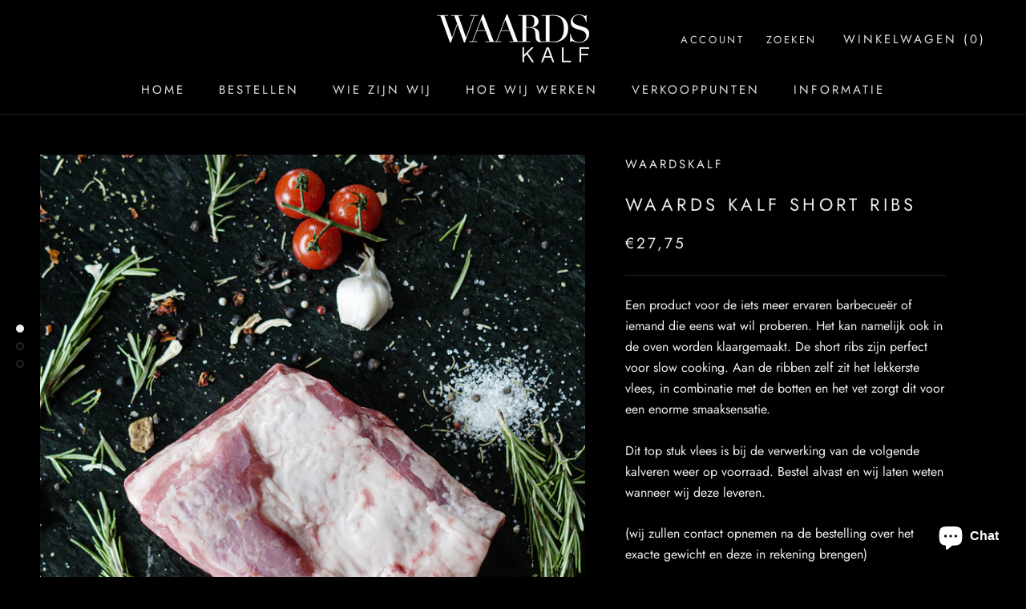

--- FILE ---
content_type: image/svg+xml
request_url: https://waardskalf.com/cdn/shop/t/3/assets/cursor-zoom-in.svg?v=162638863720599820281628462972
body_size: -737
content:
<svg width="35" height="35" viewBox="0 0 35 35" xmlns="http://www.w3.org/2000/svg">
  <g fill="none" fill-rule="nonzero">
    <circle fill="#060606" cx="17.5" cy="17.5" r="17.5"/>
    <path fill="#efefef" d="M24 18h-6v6h-1v-6h-6v-1h6v-6h1v6h6"/>
  </g>
</svg>

--- FILE ---
content_type: text/javascript
request_url: https://waardskalf.com/cdn/shop/t/3/assets/custom.js?v=183944157590872491501624962704
body_size: -631
content:
//# sourceMappingURL=/cdn/shop/t/3/assets/custom.js.map?v=183944157590872491501624962704
